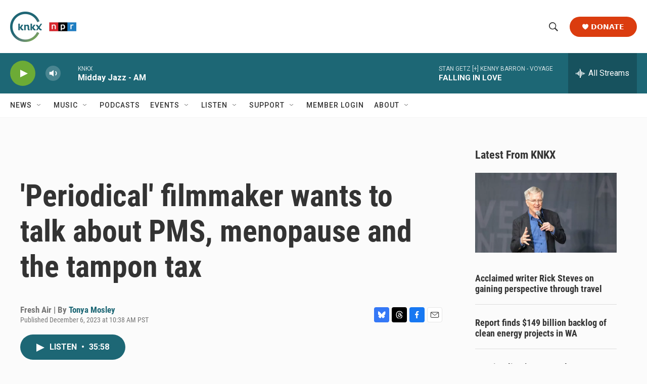

--- FILE ---
content_type: text/html; charset=utf-8
request_url: https://www.google.com/recaptcha/api2/aframe
body_size: 184
content:
<!DOCTYPE HTML><html><head><meta http-equiv="content-type" content="text/html; charset=UTF-8"></head><body><script nonce="Jrx3yvvoQZLqBSFKxeQa6g">/** Anti-fraud and anti-abuse applications only. See google.com/recaptcha */ try{var clients={'sodar':'https://pagead2.googlesyndication.com/pagead/sodar?'};window.addEventListener("message",function(a){try{if(a.source===window.parent){var b=JSON.parse(a.data);var c=clients[b['id']];if(c){var d=document.createElement('img');d.src=c+b['params']+'&rc='+(localStorage.getItem("rc::a")?sessionStorage.getItem("rc::b"):"");window.document.body.appendChild(d);sessionStorage.setItem("rc::e",parseInt(sessionStorage.getItem("rc::e")||0)+1);localStorage.setItem("rc::h",'1768499108484');}}}catch(b){}});window.parent.postMessage("_grecaptcha_ready", "*");}catch(b){}</script></body></html>